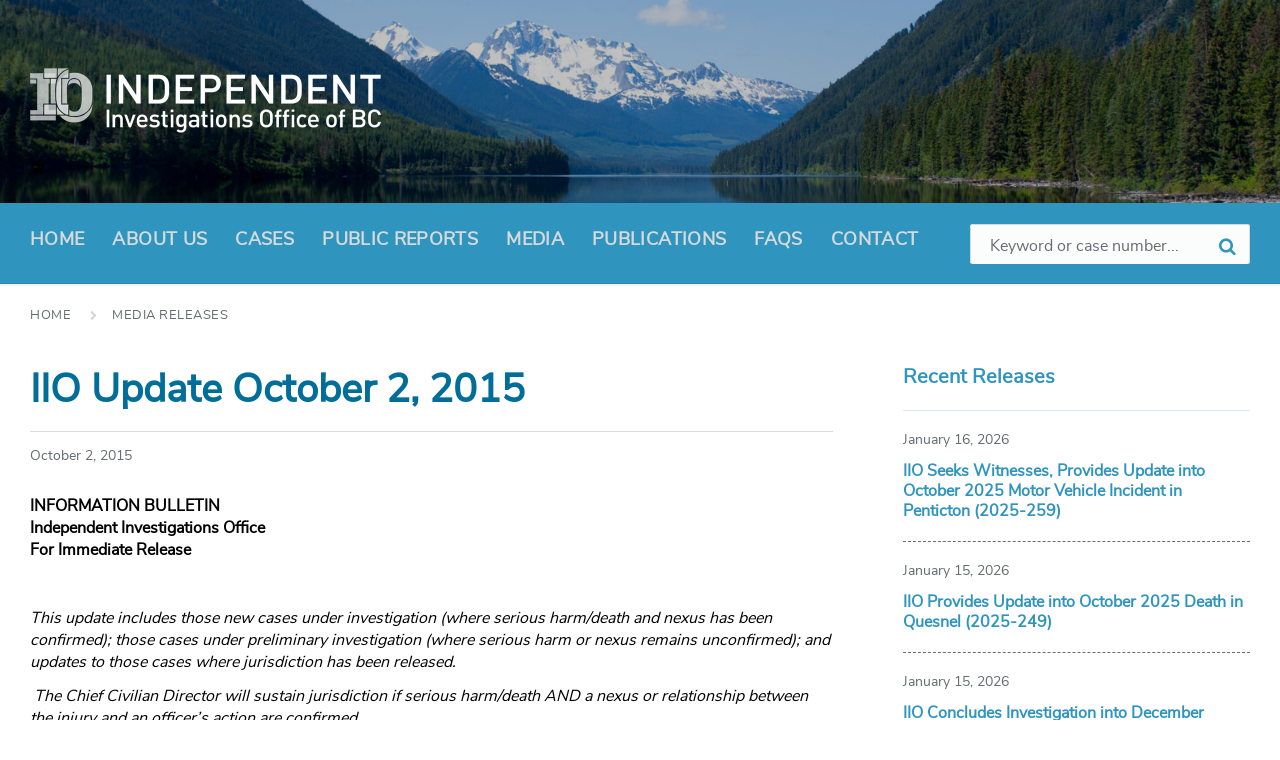

--- FILE ---
content_type: text/html; charset=UTF-8
request_url: https://iiobc.ca/media/iio-update-october-2-2015/
body_size: 13966
content:
<!DOCTYPE html>
<html dir="ltr" lang="en-US" prefix="og: https://ogp.me/ns#">
<head>
    <meta http-equiv="Content-Type" content="text/html; charset=UTF-8">
    <meta name="viewport" content="width=device-width, initial-scale=1.0">
    <link rel="pingback" href="https://iiobc.ca/xmlrpc.php">
    <title>IIO Update October 2, 2015 | Independent Investigations Office of BC, IIO, IIOBC</title>
	<style>img:is([sizes="auto" i], [sizes^="auto," i]) { contain-intrinsic-size: 3000px 1500px }</style>
	
		<!-- All in One SEO 4.8.0 - aioseo.com -->
	<meta name="description" content="This update includes those new cases under investigation (where serious harm/death and nexus has been confirmed); those cases under preliminary investigation (where serious harm or nexus remains unconfirmed); and updates to those cases where jurisdiction has been released." />
	<meta name="robots" content="max-image-preview:large" />
	<meta name="google-site-verification" content="CHCbNFNDmkZOjQhPcsWOGbHkVZMwrjp-G4Iaalqkiis" />
	<link rel="canonical" href="https://iiobc.ca/media/iio-update-october-2-2015/" />
	<meta name="generator" content="All in One SEO (AIOSEO) 4.8.0" />
		<meta property="og:locale" content="en_US" />
		<meta property="og:site_name" content="Independent Investigations Office of BC, IIO, IIOBC | The Independent Investigations Office of BC is a civilian-led investigatory body" />
		<meta property="og:type" content="article" />
		<meta property="og:title" content="IIO Update October 2, 2015 | Independent Investigations Office of BC, IIO, IIOBC" />
		<meta property="og:description" content="This update includes those new cases under investigation (where serious harm/death and nexus has been confirmed); those cases under preliminary investigation (where serious harm or nexus remains unconfirmed); and updates to those cases where jurisdiction has been released." />
		<meta property="og:url" content="https://iiobc.ca/media/iio-update-october-2-2015/" />
		<meta property="og:image" content="https://iiobc.ca/app/uploads/sites/472/2019/03/iio_logo.png" />
		<meta property="og:image:secure_url" content="https://iiobc.ca/app/uploads/sites/472/2019/03/iio_logo.png" />
		<meta property="og:image:width" content="702" />
		<meta property="og:image:height" content="130" />
		<meta property="article:published_time" content="2015-10-02T16:59:09+00:00" />
		<meta property="article:modified_time" content="2019-03-27T23:00:11+00:00" />
		<script type="application/ld+json" class="aioseo-schema">
			{"@context":"https:\/\/schema.org","@graph":[{"@type":"BreadcrumbList","@id":"https:\/\/iiobc.ca\/media\/iio-update-october-2-2015\/#breadcrumblist","itemListElement":[{"@type":"ListItem","@id":"https:\/\/iiobc.ca\/#listItem","position":1,"name":"Home","item":"https:\/\/iiobc.ca\/","nextItem":{"@type":"ListItem","@id":"https:\/\/iiobc.ca\/media\/iio-update-october-2-2015\/#listItem","name":"IIO Update October 2, 2015"}},{"@type":"ListItem","@id":"https:\/\/iiobc.ca\/media\/iio-update-october-2-2015\/#listItem","position":2,"name":"IIO Update October 2, 2015","previousItem":{"@type":"ListItem","@id":"https:\/\/iiobc.ca\/#listItem","name":"Home"}}]},{"@type":"Organization","@id":"https:\/\/iiobc.ca\/#organization","name":"Independent Investigations Office of BC, IIO, IIOBC","description":"The Independent Investigations Office of BC is a civilian-led investigatory body","url":"https:\/\/iiobc.ca\/","logo":{"@type":"ImageObject","url":"https:\/\/iiobc.ca\/app\/uploads\/sites\/472\/2019\/03\/iio_logo.png","@id":"https:\/\/iiobc.ca\/media\/iio-update-october-2-2015\/#organizationLogo","width":702,"height":130},"image":{"@id":"https:\/\/iiobc.ca\/media\/iio-update-october-2-2015\/#organizationLogo"}},{"@type":"WebPage","@id":"https:\/\/iiobc.ca\/media\/iio-update-october-2-2015\/#webpage","url":"https:\/\/iiobc.ca\/media\/iio-update-october-2-2015\/","name":"IIO Update October 2, 2015 | Independent Investigations Office of BC, IIO, IIOBC","description":"This update includes those new cases under investigation (where serious harm\/death and nexus has been confirmed); those cases under preliminary investigation (where serious harm or nexus remains unconfirmed); and updates to those cases where jurisdiction has been released.","inLanguage":"en-US","isPartOf":{"@id":"https:\/\/iiobc.ca\/#website"},"breadcrumb":{"@id":"https:\/\/iiobc.ca\/media\/iio-update-october-2-2015\/#breadcrumblist"},"datePublished":"2015-10-02T09:59:09-07:00","dateModified":"2019-03-27T16:00:11-07:00"},{"@type":"WebSite","@id":"https:\/\/iiobc.ca\/#website","url":"https:\/\/iiobc.ca\/","name":"Independent Investigations Office of BC, IIO, IIOBC","description":"The Independent Investigations Office of BC is a civilian-led investigatory body","inLanguage":"en-US","publisher":{"@id":"https:\/\/iiobc.ca\/#organization"}}]}
		</script>
		<!-- All in One SEO -->

<link rel="alternate" type="application/rss+xml" title="Independent Investigations Office of BC, IIO, IIOBC &raquo; Feed" href="https://iiobc.ca/feed/" />
<link rel="alternate" type="application/rss+xml" title="Independent Investigations Office of BC, IIO, IIOBC &raquo; Comments Feed" href="https://iiobc.ca/comments/feed/" />
<script type="text/javascript">
/* <![CDATA[ */
window._wpemojiSettings = {"baseUrl":"https:\/\/s.w.org\/images\/core\/emoji\/15.0.3\/72x72\/","ext":".png","svgUrl":"https:\/\/s.w.org\/images\/core\/emoji\/15.0.3\/svg\/","svgExt":".svg","source":{"concatemoji":"https:\/\/iiobc.ca\/wp-includes\/js\/wp-emoji-release.min.js?ver=6.7.2"}};
/*! This file is auto-generated */
!function(i,n){var o,s,e;function c(e){try{var t={supportTests:e,timestamp:(new Date).valueOf()};sessionStorage.setItem(o,JSON.stringify(t))}catch(e){}}function p(e,t,n){e.clearRect(0,0,e.canvas.width,e.canvas.height),e.fillText(t,0,0);var t=new Uint32Array(e.getImageData(0,0,e.canvas.width,e.canvas.height).data),r=(e.clearRect(0,0,e.canvas.width,e.canvas.height),e.fillText(n,0,0),new Uint32Array(e.getImageData(0,0,e.canvas.width,e.canvas.height).data));return t.every(function(e,t){return e===r[t]})}function u(e,t,n){switch(t){case"flag":return n(e,"\ud83c\udff3\ufe0f\u200d\u26a7\ufe0f","\ud83c\udff3\ufe0f\u200b\u26a7\ufe0f")?!1:!n(e,"\ud83c\uddfa\ud83c\uddf3","\ud83c\uddfa\u200b\ud83c\uddf3")&&!n(e,"\ud83c\udff4\udb40\udc67\udb40\udc62\udb40\udc65\udb40\udc6e\udb40\udc67\udb40\udc7f","\ud83c\udff4\u200b\udb40\udc67\u200b\udb40\udc62\u200b\udb40\udc65\u200b\udb40\udc6e\u200b\udb40\udc67\u200b\udb40\udc7f");case"emoji":return!n(e,"\ud83d\udc26\u200d\u2b1b","\ud83d\udc26\u200b\u2b1b")}return!1}function f(e,t,n){var r="undefined"!=typeof WorkerGlobalScope&&self instanceof WorkerGlobalScope?new OffscreenCanvas(300,150):i.createElement("canvas"),a=r.getContext("2d",{willReadFrequently:!0}),o=(a.textBaseline="top",a.font="600 32px Arial",{});return e.forEach(function(e){o[e]=t(a,e,n)}),o}function t(e){var t=i.createElement("script");t.src=e,t.defer=!0,i.head.appendChild(t)}"undefined"!=typeof Promise&&(o="wpEmojiSettingsSupports",s=["flag","emoji"],n.supports={everything:!0,everythingExceptFlag:!0},e=new Promise(function(e){i.addEventListener("DOMContentLoaded",e,{once:!0})}),new Promise(function(t){var n=function(){try{var e=JSON.parse(sessionStorage.getItem(o));if("object"==typeof e&&"number"==typeof e.timestamp&&(new Date).valueOf()<e.timestamp+604800&&"object"==typeof e.supportTests)return e.supportTests}catch(e){}return null}();if(!n){if("undefined"!=typeof Worker&&"undefined"!=typeof OffscreenCanvas&&"undefined"!=typeof URL&&URL.createObjectURL&&"undefined"!=typeof Blob)try{var e="postMessage("+f.toString()+"("+[JSON.stringify(s),u.toString(),p.toString()].join(",")+"));",r=new Blob([e],{type:"text/javascript"}),a=new Worker(URL.createObjectURL(r),{name:"wpTestEmojiSupports"});return void(a.onmessage=function(e){c(n=e.data),a.terminate(),t(n)})}catch(e){}c(n=f(s,u,p))}t(n)}).then(function(e){for(var t in e)n.supports[t]=e[t],n.supports.everything=n.supports.everything&&n.supports[t],"flag"!==t&&(n.supports.everythingExceptFlag=n.supports.everythingExceptFlag&&n.supports[t]);n.supports.everythingExceptFlag=n.supports.everythingExceptFlag&&!n.supports.flag,n.DOMReady=!1,n.readyCallback=function(){n.DOMReady=!0}}).then(function(){return e}).then(function(){var e;n.supports.everything||(n.readyCallback(),(e=n.source||{}).concatemoji?t(e.concatemoji):e.wpemoji&&e.twemoji&&(t(e.twemoji),t(e.wpemoji)))}))}((window,document),window._wpemojiSettings);
/* ]]> */
</script>
		<style type="text/css">
			#wpadminbar #wp-admin-bar-my-networks > .ab-item:first-child:before {
				content: "\f325";
				top: 3px;
			}
		</style>
		<style id='wp-emoji-styles-inline-css' type='text/css'>

	img.wp-smiley, img.emoji {
		display: inline !important;
		border: none !important;
		box-shadow: none !important;
		height: 1em !important;
		width: 1em !important;
		margin: 0 0.07em !important;
		vertical-align: -0.1em !important;
		background: none !important;
		padding: 0 !important;
	}
</style>
<link rel='stylesheet' id='wp-block-library-css' href='https://iiobc.ca/wp-includes/css/dist/block-library/style.min.css?ver=6.7.2' type='text/css' media='all' />
<style id='classic-theme-styles-inline-css' type='text/css'>
/*! This file is auto-generated */
.wp-block-button__link{color:#fff;background-color:#32373c;border-radius:9999px;box-shadow:none;text-decoration:none;padding:calc(.667em + 2px) calc(1.333em + 2px);font-size:1.125em}.wp-block-file__button{background:#32373c;color:#fff;text-decoration:none}
</style>
<style id='global-styles-inline-css' type='text/css'>
:root{--wp--preset--aspect-ratio--square: 1;--wp--preset--aspect-ratio--4-3: 4/3;--wp--preset--aspect-ratio--3-4: 3/4;--wp--preset--aspect-ratio--3-2: 3/2;--wp--preset--aspect-ratio--2-3: 2/3;--wp--preset--aspect-ratio--16-9: 16/9;--wp--preset--aspect-ratio--9-16: 9/16;--wp--preset--color--black: #000000;--wp--preset--color--cyan-bluish-gray: #abb8c3;--wp--preset--color--white: #ffffff;--wp--preset--color--pale-pink: #f78da7;--wp--preset--color--vivid-red: #cf2e2e;--wp--preset--color--luminous-vivid-orange: #ff6900;--wp--preset--color--luminous-vivid-amber: #fcb900;--wp--preset--color--light-green-cyan: #7bdcb5;--wp--preset--color--vivid-green-cyan: #00d084;--wp--preset--color--pale-cyan-blue: #8ed1fc;--wp--preset--color--vivid-cyan-blue: #0693e3;--wp--preset--color--vivid-purple: #9b51e0;--wp--preset--gradient--vivid-cyan-blue-to-vivid-purple: linear-gradient(135deg,rgba(6,147,227,1) 0%,rgb(155,81,224) 100%);--wp--preset--gradient--light-green-cyan-to-vivid-green-cyan: linear-gradient(135deg,rgb(122,220,180) 0%,rgb(0,208,130) 100%);--wp--preset--gradient--luminous-vivid-amber-to-luminous-vivid-orange: linear-gradient(135deg,rgba(252,185,0,1) 0%,rgba(255,105,0,1) 100%);--wp--preset--gradient--luminous-vivid-orange-to-vivid-red: linear-gradient(135deg,rgba(255,105,0,1) 0%,rgb(207,46,46) 100%);--wp--preset--gradient--very-light-gray-to-cyan-bluish-gray: linear-gradient(135deg,rgb(238,238,238) 0%,rgb(169,184,195) 100%);--wp--preset--gradient--cool-to-warm-spectrum: linear-gradient(135deg,rgb(74,234,220) 0%,rgb(151,120,209) 20%,rgb(207,42,186) 40%,rgb(238,44,130) 60%,rgb(251,105,98) 80%,rgb(254,248,76) 100%);--wp--preset--gradient--blush-light-purple: linear-gradient(135deg,rgb(255,206,236) 0%,rgb(152,150,240) 100%);--wp--preset--gradient--blush-bordeaux: linear-gradient(135deg,rgb(254,205,165) 0%,rgb(254,45,45) 50%,rgb(107,0,62) 100%);--wp--preset--gradient--luminous-dusk: linear-gradient(135deg,rgb(255,203,112) 0%,rgb(199,81,192) 50%,rgb(65,88,208) 100%);--wp--preset--gradient--pale-ocean: linear-gradient(135deg,rgb(255,245,203) 0%,rgb(182,227,212) 50%,rgb(51,167,181) 100%);--wp--preset--gradient--electric-grass: linear-gradient(135deg,rgb(202,248,128) 0%,rgb(113,206,126) 100%);--wp--preset--gradient--midnight: linear-gradient(135deg,rgb(2,3,129) 0%,rgb(40,116,252) 100%);--wp--preset--font-size--small: 13px;--wp--preset--font-size--medium: 20px;--wp--preset--font-size--large: 36px;--wp--preset--font-size--x-large: 42px;--wp--preset--spacing--20: 0.44rem;--wp--preset--spacing--30: 0.67rem;--wp--preset--spacing--40: 1rem;--wp--preset--spacing--50: 1.5rem;--wp--preset--spacing--60: 2.25rem;--wp--preset--spacing--70: 3.38rem;--wp--preset--spacing--80: 5.06rem;--wp--preset--shadow--natural: 6px 6px 9px rgba(0, 0, 0, 0.2);--wp--preset--shadow--deep: 12px 12px 50px rgba(0, 0, 0, 0.4);--wp--preset--shadow--sharp: 6px 6px 0px rgba(0, 0, 0, 0.2);--wp--preset--shadow--outlined: 6px 6px 0px -3px rgba(255, 255, 255, 1), 6px 6px rgba(0, 0, 0, 1);--wp--preset--shadow--crisp: 6px 6px 0px rgba(0, 0, 0, 1);}:where(.is-layout-flex){gap: 0.5em;}:where(.is-layout-grid){gap: 0.5em;}body .is-layout-flex{display: flex;}.is-layout-flex{flex-wrap: wrap;align-items: center;}.is-layout-flex > :is(*, div){margin: 0;}body .is-layout-grid{display: grid;}.is-layout-grid > :is(*, div){margin: 0;}:where(.wp-block-columns.is-layout-flex){gap: 2em;}:where(.wp-block-columns.is-layout-grid){gap: 2em;}:where(.wp-block-post-template.is-layout-flex){gap: 1.25em;}:where(.wp-block-post-template.is-layout-grid){gap: 1.25em;}.has-black-color{color: var(--wp--preset--color--black) !important;}.has-cyan-bluish-gray-color{color: var(--wp--preset--color--cyan-bluish-gray) !important;}.has-white-color{color: var(--wp--preset--color--white) !important;}.has-pale-pink-color{color: var(--wp--preset--color--pale-pink) !important;}.has-vivid-red-color{color: var(--wp--preset--color--vivid-red) !important;}.has-luminous-vivid-orange-color{color: var(--wp--preset--color--luminous-vivid-orange) !important;}.has-luminous-vivid-amber-color{color: var(--wp--preset--color--luminous-vivid-amber) !important;}.has-light-green-cyan-color{color: var(--wp--preset--color--light-green-cyan) !important;}.has-vivid-green-cyan-color{color: var(--wp--preset--color--vivid-green-cyan) !important;}.has-pale-cyan-blue-color{color: var(--wp--preset--color--pale-cyan-blue) !important;}.has-vivid-cyan-blue-color{color: var(--wp--preset--color--vivid-cyan-blue) !important;}.has-vivid-purple-color{color: var(--wp--preset--color--vivid-purple) !important;}.has-black-background-color{background-color: var(--wp--preset--color--black) !important;}.has-cyan-bluish-gray-background-color{background-color: var(--wp--preset--color--cyan-bluish-gray) !important;}.has-white-background-color{background-color: var(--wp--preset--color--white) !important;}.has-pale-pink-background-color{background-color: var(--wp--preset--color--pale-pink) !important;}.has-vivid-red-background-color{background-color: var(--wp--preset--color--vivid-red) !important;}.has-luminous-vivid-orange-background-color{background-color: var(--wp--preset--color--luminous-vivid-orange) !important;}.has-luminous-vivid-amber-background-color{background-color: var(--wp--preset--color--luminous-vivid-amber) !important;}.has-light-green-cyan-background-color{background-color: var(--wp--preset--color--light-green-cyan) !important;}.has-vivid-green-cyan-background-color{background-color: var(--wp--preset--color--vivid-green-cyan) !important;}.has-pale-cyan-blue-background-color{background-color: var(--wp--preset--color--pale-cyan-blue) !important;}.has-vivid-cyan-blue-background-color{background-color: var(--wp--preset--color--vivid-cyan-blue) !important;}.has-vivid-purple-background-color{background-color: var(--wp--preset--color--vivid-purple) !important;}.has-black-border-color{border-color: var(--wp--preset--color--black) !important;}.has-cyan-bluish-gray-border-color{border-color: var(--wp--preset--color--cyan-bluish-gray) !important;}.has-white-border-color{border-color: var(--wp--preset--color--white) !important;}.has-pale-pink-border-color{border-color: var(--wp--preset--color--pale-pink) !important;}.has-vivid-red-border-color{border-color: var(--wp--preset--color--vivid-red) !important;}.has-luminous-vivid-orange-border-color{border-color: var(--wp--preset--color--luminous-vivid-orange) !important;}.has-luminous-vivid-amber-border-color{border-color: var(--wp--preset--color--luminous-vivid-amber) !important;}.has-light-green-cyan-border-color{border-color: var(--wp--preset--color--light-green-cyan) !important;}.has-vivid-green-cyan-border-color{border-color: var(--wp--preset--color--vivid-green-cyan) !important;}.has-pale-cyan-blue-border-color{border-color: var(--wp--preset--color--pale-cyan-blue) !important;}.has-vivid-cyan-blue-border-color{border-color: var(--wp--preset--color--vivid-cyan-blue) !important;}.has-vivid-purple-border-color{border-color: var(--wp--preset--color--vivid-purple) !important;}.has-vivid-cyan-blue-to-vivid-purple-gradient-background{background: var(--wp--preset--gradient--vivid-cyan-blue-to-vivid-purple) !important;}.has-light-green-cyan-to-vivid-green-cyan-gradient-background{background: var(--wp--preset--gradient--light-green-cyan-to-vivid-green-cyan) !important;}.has-luminous-vivid-amber-to-luminous-vivid-orange-gradient-background{background: var(--wp--preset--gradient--luminous-vivid-amber-to-luminous-vivid-orange) !important;}.has-luminous-vivid-orange-to-vivid-red-gradient-background{background: var(--wp--preset--gradient--luminous-vivid-orange-to-vivid-red) !important;}.has-very-light-gray-to-cyan-bluish-gray-gradient-background{background: var(--wp--preset--gradient--very-light-gray-to-cyan-bluish-gray) !important;}.has-cool-to-warm-spectrum-gradient-background{background: var(--wp--preset--gradient--cool-to-warm-spectrum) !important;}.has-blush-light-purple-gradient-background{background: var(--wp--preset--gradient--blush-light-purple) !important;}.has-blush-bordeaux-gradient-background{background: var(--wp--preset--gradient--blush-bordeaux) !important;}.has-luminous-dusk-gradient-background{background: var(--wp--preset--gradient--luminous-dusk) !important;}.has-pale-ocean-gradient-background{background: var(--wp--preset--gradient--pale-ocean) !important;}.has-electric-grass-gradient-background{background: var(--wp--preset--gradient--electric-grass) !important;}.has-midnight-gradient-background{background: var(--wp--preset--gradient--midnight) !important;}.has-small-font-size{font-size: var(--wp--preset--font-size--small) !important;}.has-medium-font-size{font-size: var(--wp--preset--font-size--medium) !important;}.has-large-font-size{font-size: var(--wp--preset--font-size--large) !important;}.has-x-large-font-size{font-size: var(--wp--preset--font-size--x-large) !important;}
:where(.wp-block-post-template.is-layout-flex){gap: 1.25em;}:where(.wp-block-post-template.is-layout-grid){gap: 1.25em;}
:where(.wp-block-columns.is-layout-flex){gap: 2em;}:where(.wp-block-columns.is-layout-grid){gap: 2em;}
:root :where(.wp-block-pullquote){font-size: 1.5em;line-height: 1.6;}
</style>
<link rel='stylesheet' id='lsvr-pressville-main-style-css' href='https://iiobc.ca/app/themes/bcgov-iio-theme/style.css?ver=6.7.2' type='text/css' media='all' />
<style id='lsvr-pressville-main-style-inline-css' type='text/css'>
@media ( min-width: 1200px ) { .header-titlebar__logo { width: 120px; } } .header-titlebar__logo { max-width: 120px; }
</style>
<link rel='stylesheet' id='lsvr-pressville-child-style-css' href='https://iiobc.ca/app/themes/child-bcgov-iio-theme/style.css?ver=1.4.1' type='text/css' media='all' />
<link rel='stylesheet' id='font-awesome-css' href='https://iiobc.ca/app/themes/child-bcgov-iio-theme/assets/fonts/font-awesome.min.css?ver=6.7.2' type='text/css' media='all' />
<link rel='stylesheet' id='select2-css' href='https://iiobc.ca/app/themes/child-bcgov-iio-theme/assets/css/select2.min.css?ver=6.7.2' type='text/css' media='all' />
<link rel='stylesheet' id='lsvr-pressville-color-scheme-css' href='https://iiobc.ca/app/themes/bcgov-iio-theme/assets/css/skins/default.css?ver=6.7.2' type='text/css' media='all' />
<style id='lsvr-pressville-color-scheme-inline-css' type='text/css'>
body { color: #000000; }a { color: #2f95be; }abbr { border-color: #000000; }input, select, textarea { color: #000000; }.c-alert-message { background-color: rgba( 47, 149, 190, 0.25 ); }.c-alert-message:before { color: #2f95be; }.c-arrow-button__icon { color: #2f95be; }.c-button { color: #2f95be; border-color: rgba( 47, 149, 190, 0.6 ); }.c-button:hover { border-color: #2f95be; }.c-button:active { border-color: rgba( 47, 149, 190, 0.5 ); }.c-search-form__button { color: #2f95be; }.header-topbar { background-color: #2f95be; }@media ( min-width: 992px ) {.header-menu-primary__item-link--level-0 { color: #000000; }.current-menu-ancestor .header-menu-primary__item-link--level-0,.current-menu-item .header-menu-primary__item-link--level-0 { color: #2f95be; }.current-menu-ancestor .header-menu-primary__item-link--level-0:before,.current-menu-item .header-menu-primary__item-link--level-0:before { background-color: #2f95be; }.header-menu-primary__dropdown .header-menu-primary__item-link { color: #000000; }.header-menu-primary__dropdown .header-menu-primary__item-link:hover { color: #2f95be; }.header-menu-primary__dropdown .header-menu-primary__item--level-1.current-menu-ancestor > .header-menu-primary__item-link,.header-menu-primary__dropdown .current-menu-item > .header-menu-primary__item-link { background-color: rgba( 47, 149, 190, 0.2 ); }.header-menu-primary__megamenu .header-menu-primary__item-link { color: #000000; }.header-menu-primary__megamenu .header-menu-primary__item-link:hover { color: #2f95be; }.header-menu-primary__megamenu .header-menu-primary__item-link--level-1 { color: #2f95be; }.header-menu-primary__megamenu .header-menu-primary__submenu--level-1 .current-menu-item > .header-menu-primary__item-link { background-color: rgba( 47, 149, 190, 0.2 ); }}.header-search__toggle { background-color: #2f95be; }.header-search__submit { color: #2f95be; }.header-search__filter-label--active { background-color: #2f95be; }.header-languages-mobile__item-link--active { color: #2f95be; }.header-languages-mobile__toggle { background-color: #2f95be; }.header-languages-mobile__toggle:before { border-bottom-color: #2f95be; }.header-mobile-toggle { background-color: #2f95be; }.post-archive-categories__list:before { color: #2f95be; }.post-archive-categories__item:before { background-color: #000000; }.post-archive-categories__item-link { color: #2f95be; }.post-archive-filter__option--datepicker:after { color: #2f95be; }.post-archive-filter__submit-button { background-color: #2f95be; }.post-archive-filter__reset-button { color: #2f95be; }.post__category-link,.post__meta-author-link,.post__meta-location .post__location-link { color: #2f95be; }.post-password-form input[type="submit"] { background-color: #2f95be; }.post__tag-item-link { color: #2f95be; border-color: rgba( 47, 149, 190, 0.4 ); }.post__tag-item-link:hover { background-color: #2f95be; }.post-comments__list .comment-reply-link { color: #2f95be; border-color: rgba( 47, 149, 190, 0.6 ); }.post-comments__list .comment-reply-link:hover { border-color: #2f95be; }.post-comments__list .comment-reply-link:active { border-color: rgba( 47, 149, 190, 0.5 ); }.comment-form .submit { background-color: #2f95be; }.post-pagination__item-link,.post-pagination__number-link { color: #2f95be; }.post-pagination__number-link:hover { background-color: #2f95be;  }.navigation.pagination a { color: #2f95be; }.navigation.pagination .page-numbers.current,.navigation.pagination .page-numbers:not( .next ):not( .prev ):not( .dots ):hover { background-color: #2f95be; }.blog-post-archive .post__title-link { color: #2f95be; }.blog-post-archive--grid .post__categories-link { color: rgba( 47, 149, 190, 0.8 ); }.blog-post-archive--grid .has-post-thumbnail:hover .post__bg { background-color: rgba( 47, 149, 190, 0.65 ); }.lsvr_listing-map__infobox-title-link { color: #2f95be; }.lsvr_listing-map__marker-inner { background-color: #2f95be; border-color: #2f95be; }.lsvr_listing-map__marker-inner:before { border-top-color: #2f95be; }.lsvr_listing-post-archive--default .post__title-link { color: #2f95be; }.lsvr_listing-post-archive--grid  .post__meta { background-color: rgba( 47, 149, 190, 0.9 ); }.lsvr_listing-post-single .post__social-links-link:hover { background-color: #2f95be; }.lsvr_listing-post-single .post__contact-item:before { color: #2f95be; }.lsvr_listing-post-single .post__contact-item-link { color: #2f95be; }.lsvr_listing-post-single .post__addressmap { background-color: #2f95be; }.lsvr_listing-post-single .post__address:before { color: #2f95be; }.lsvr_event-post-archive--default .post__title-link { color: #2f95be; }.lsvr_event-post-archive--grid .post__date { background-color: rgba( 47, 149, 190, 0.9 ); }.lsvr_event-post-archive--grid .post.has-post-thumbnail:hover .post__bg { background-color: rgba( 47, 149, 190, 0.4 ); }.lsvr_event-post-archive--timeline .post__inner:before { background-color: #2f95be; }.lsvr_event-post-archive--timeline .post__title-link { color: #2f95be; }.lsvr_event-post-single .post__status { background-color: rgba( 47, 149, 190, 0.2 ); }.lsvr_event-post-single .post__status:before { color: rgba( 47, 149, 190, 0.4 ); }.lsvr_event-post-single .post__info-item:before { color: #2f95be; }.lsvr_event-post-single .post__addressmap { background-color: #2f95be; }.lsvr_event-post-single .post__address:before { color: #2f95be; }.lsvr_gallery-post-archive--default .post__title-link { color: #2f95be; }.lsvr_gallery-post-archive--grid .post:hover .post__bg { background-color: rgba( 47, 149, 190, 0.4 ); }.lsvr_document-post-archive--default .post__title-link { color: #2f95be; }.lsvr_document-post-archive--categorized-attachments .post-tree__folder-link-holder:before { color: #2f95be; }.lsvr_document-post-archive--categorized-attachments .post-tree__folder-toggle:before { color: #2f95be; }.lsvr_document-post-single .post__meta-item:before { color: #2f95be; }.lsvr_person-post-page .post__social-link:hover { background-color: #2f95be; }.lsvr_person-post-archive .post__title-link { color: #2f95be; }.lsvr_person-post-archive .post__subtitle { color: #2f95be; }.lsvr_person-post-single .post__subtitle { color: #2f95be; }.lsvr_person-post-single .post__contact-item:before { color: #2f95be; }.lsvr_person-post-single .post__contact-item-link { color: #2f95be; }.search-results-page__item-title-link { color: #2f95be; }.back-to-top__link { background-color: #2f95be; }.widget__title { color: #000000; }.widget__more-link { color: #2f95be; border-color: rgba( 47, 149, 190, 0.6 ); }.widget__more-link:hover { border-color: rgba( 47, 149, 190, 1 ); }.widget__more-link:active { border-color: rgba( 47, 149, 190, 0.5 ); }.lsvr-pressville-weather-widget__time-title,.lsvr-pressville-weather-widget__weather-item-title { color: #2f95be; }.lsvr-pressville-weather-widget__weather-item-icon { color: #2f95be; }.lsvr-post-featured-widget__title-link { color: #2f95be; }.lsvr-post-featured-widget__category-link { color: #2f95be; }.lsvr_notice-list-widget__item-title-link { color: #2f95be; }.lsvr_notice-list-widget__item-category-link { color: #2f95be; }.lsvr_listing-list-widget__item-title-link { color: #2f95be; }.lsvr_listing-featured-widget__title-link { color: #2f95be; }.lsvr_event-list-widget__item-title-link { color: #2f95be; }.lsvr_event-list-widget__item-date-month { background-color: #2f95be; }.lsvr_event-featured-widget__title-link { color: #2f95be; }.lsvr_event-filter-widget__option--datepicker:after { color: #2f95be; }.lsvr_event-filter-widget__submit-button { background-color: #2f95be; }.lsvr_gallery-list-widget__item-title-link { color: #2f95be; }.lsvr_gallery-featured-widget__title-link { color: #2f95be; }.lsvr_document-list-widget__item-title-link { color: #2f95be; }.lsvr_document-featured-widget__title-link { color: #2f95be; }.lsvr_person-list-widget__item-title-link { color: #2f95be; }.lsvr_person-list-widget__item-subtitle { color: #2f95be; }.lsvr_person-list-widget__item-social-link:hover { background-color: #2f95be; }.lsvr_person-featured-widget__title-link { color: #2f95be; }.lsvr_person-featured-widget__subtitle { color: #2f95be; }.lsvr_person-featured-widget__social-link:hover { background-color: #2f95be; }.widget_display_search .button { color: #2f95be; border-color: rgba( 47, 149, 190, 0.6 ); }.widget_display_search .button:hover { border-color: #2f95be; }.widget_display_search .button:active { border-color: rgba( 47, 149, 190, 0.5 ); }.bbp_widget_login .bbp-submit-wrapper .button { color: #2f95be; border-color: rgba( 47, 149, 190, 0.6 ); }.bbp_widget_login .bbp-submit-wrapper .button:hover { border-color: #2f95be; }.bbp_widget_login .bbp-submit-wrapper .button:active { border-color: rgba( 47, 149, 190, 0.5 ); }.lsvr-pressville-post-grid__post-event-date { background-color: rgba( 47, 149, 190, 0.9 ); }.lsvr-pressville-post-grid__post-badge { background-color: rgba( 47, 149, 190, 0.9 ); }.has-post-thumbnail:hover .lsvr-pressville-post-grid__post-bg { background-color: rgba( 47, 149, 190, 0.5 ); }.lsvr-pressville-sitemap__item-link--level-0 { color: #2f95be; }.lsvr-pressville-sitemap__toggle { color: #2f95be; }.lsvr-button { color: #2f95be; border-color: rgba( 47, 149, 190, 0.6 ); }.lsvr-button:hover { border-color: #2f95be; }.lsvr-button:active { border-color: rgba( 47, 149, 190, 0.5 ); }.lsvr-cta__button-link { color: #2f95be; border-color: rgba( 47, 149, 190, 0.6 ); }.lsvr-cta__button-link:hover { border-color: #2f95be; }.lsvr-cta__button-link:active { border-color: rgba( 47, 149, 190, 0.5 ); }.lsvr-pricing-table__title { background-color: #2f95be; }.lsvr-pricing-table__price-value { color: #2f95be; }.lsvr-pricing-table__button-link { color: #2f95be; border-color: rgba( 47, 149, 190, 0.6 ); }.lsvr-pricing-table__button-link:hover { border-color: #2f95be; }.lsvr-pricing-table__button-link:active { border-color: rgba( 47, 149, 190, 0.5 ); }.lsvr-counter__number { color: #2f95be; }.lsvr-feature__icon { color: #2f95be; }.lsvr-progress-bar__bar-inner { background-color: #2f95be; }.bbp-submit-wrapper button { border-color: #2f95be; background-color: #2f95be; }div.bbp-template-notice,div.bbp-template-notice.info { background-color: rgba( 47, 149, 190, 0.25 ); }div.bbp-template-notice:before,div.bbp-template-notice.info:before { color: #2f95be; }div.bbp-template-notice p { color: #000000; }div.bbp-template-notice a { color: #2f95be; }div.bbp-template-notice a:hover { color: #2f95be; }#bbpress-forums .bbp-reply-content #subscription-toggle a { color: #2f95be; }#bbpress-forums .bbp-pagination-links .page-numbers.current { background-color: #2f95be; }#bbpress-forums #bbp-your-profile fieldset input,#bbpress-forums #bbp-your-profile fieldset textarea { color: #000000; }#bbpress-forums #bbp-your-profile #bbp_user_edit_submit { border-color: #2f95be; background-color: #2f95be; }.lsvr-datepicker .ui-datepicker-prev,.lsvr-datepicker .ui-datepicker-next { color: #2f95be; }.lsvr-datepicker th { color: #2f95be; }.lsvr-datepicker td a { color: #000000; }.lsvr-datepicker .ui-state-active { color: #2f95be; }@media ( max-width: 991px ) {.header-topbar { background-color: #f6f5f5; }.header-menu-secondary__list a { color: #2f95be; }.header-menu-primary__item-link { color: #000000; }.header-menu-primary__item-link--level-0 { color: #000000; }.header-menu-primary__submenu-toggle-icon--active { color: #2f95be; }}
</style>
<link rel='stylesheet' id='tablepress-default-css' href='https://iiobc.ca/app/plugins/tablepress/css/build/default.css?ver=3.0.4' type='text/css' media='all' />
<script type="text/javascript" src="https://iiobc.ca/wp-includes/js/jquery/jquery.min.js?ver=3.7.1" id="jquery-core-js"></script>
<script type="text/javascript" src="https://iiobc.ca/wp-includes/js/jquery/jquery-migrate.min.js?ver=3.4.1" id="jquery-migrate-js"></script>
<script type="text/javascript" id="bcgov-looker-snowplow-js-extra">
/* <![CDATA[ */
var bcgov_snowplow_vars = {"appId":"Snowplow_standalone","collector_url":"spt.apps.gov.bc.ca","is_search":""};
/* ]]> */
</script>
<script type="text/javascript" src="https://iiobc.ca/app/plugins/bcgov-looker-snowplow/public/js/bcgov-looker-snowplow-public.js?ver=1.2.4" id="bcgov-looker-snowplow-js"></script>
<script type="text/javascript" id="lsvr-pressville-toolkit-weather-widget-js-extra">
/* <![CDATA[ */
var lsvr_pressville_toolkit_ajax_weather_widget_var = {"url":"https:\/\/iiobc.ca\/wp-admin\/admin-ajax.php","nonce":"2b16d1bcf5"};
/* ]]> */
</script>
<script type="text/javascript" src="https://iiobc.ca/app/plugins/lsvr-pressville-toolkit/assets/js/lsvr-pressville-toolkit-weather-widget.min.js?ver=1.5.1" id="lsvr-pressville-toolkit-weather-widget-js"></script>
<script type="text/javascript" src="https://iiobc.ca/app/themes/child-bcgov-iio-theme/assets/js/select2.min.js?ver=6.7.2" id="select2-js"></script>
<script type="text/javascript" src="https://iiobc.ca/app/themes/child-bcgov-iio-theme/assets/js/iio_scripts.js?ver=1.0.0" id="iio-scripts-js"></script>
<link rel="https://api.w.org/" href="https://iiobc.ca/wp-json/" /><link rel="EditURI" type="application/rsd+xml" title="RSD" href="https://iiobc.ca/xmlrpc.php?rsd" />
<meta name="generator" content="WordPress 6.7.2" />
<link rel='shortlink' href='https://iiobc.ca/?p=3439' />
<link rel="alternate" title="oEmbed (JSON)" type="application/json+oembed" href="https://iiobc.ca/wp-json/oembed/1.0/embed?url=https%3A%2F%2Fiiobc.ca%2Fmedia%2Fiio-update-october-2-2015%2F" />
<link rel="alternate" title="oEmbed (XML)" type="text/xml+oembed" href="https://iiobc.ca/wp-json/oembed/1.0/embed?url=https%3A%2F%2Fiiobc.ca%2Fmedia%2Fiio-update-october-2-2015%2F&#038;format=xml" />
<link rel="icon" href="https://iiobc.ca/app/uploads/sites/472/2019/03/iio_icon-150x150.png" sizes="32x32" />
<link rel="icon" href="https://iiobc.ca/app/uploads/sites/472/2019/03/iio_icon.png" sizes="192x192" />
<link rel="apple-touch-icon" href="https://iiobc.ca/app/uploads/sites/472/2019/03/iio_icon.png" />
<meta name="msapplication-TileImage" content="https://iiobc.ca/app/uploads/sites/472/2019/03/iio_icon.png" />
		<style type="text/css" id="wp-custom-css">
			body .gform_wrapper h3.gform_title {
    display: none !important;
}
.slick-slide {
	height:auto;
}		</style>
		</head>

<body class="iio-media-template-default single single-iio-media postid-3439 wp-custom-logo">
	<div id="iio_site_url" style="display:none;">https://iiobc.ca</div>

	<!-- WRAPPER : begin -->
	<div id="wrapper">

		
		<!-- HEADER : begin -->
		<header id="header">
			<div class="header__inner">

				
				
<!-- HEADER TITLEBAR : begin -->
<div  class="header-titlebar header-titlebar--has-logo">

	<div class="header-titlebar__inner">
		<div class="lsvr-container">

			
			
				<div class="header-titlebar__logo">
					<a href="https://iiobc.ca/" class="header-titlebar__logo-link">
						<img src="https://iiobc.ca/app/uploads/sites/472/2019/03/iio_logo.png"
							class="header-titlebar__logo-image"
							alt="Independent Investigations Office of BC, IIO, IIOBC">
					</a>
				</div>

			
			
			
		</div>
	</div>

	
			<div class="header-titlebar__background header-titlebar__background--align-top header-titlebar__background--single"
				data-slideshow-speed="10">

				
					
						<div class="header-titlebar__background-image header-titlebar__background-image--default"
							style="background-image: url('https://iiobc.ca/app/uploads/sites/472/2019/03/iio_header_background.jpg'); "></div>

					
				
			</div>

		
	<span class="header-titlebar__overlay" style="opacity: 0.25;filter: alpha(opacity=0.25);"></span>
</div>
<!-- HEADER TITLEBAR : end -->


				
			<button type="button" class="header-mobile-toggle">
				Menu				<i class="header-mobile-toggle__icon"></i>
			</button>

			
				<!-- HEADER NAV GROUP : begin -->
				<div class="header__navgroup">

					
					
	
	<!-- HEADER NAVBAR : begin -->
	<div  class="header-navbar header-navbar--is-sticky">
		<div class="header-navbar__inner">
			<div class="lsvr-container">
				<div class="header-navbar__content">

					
					
	<!-- HEADER MENU : begin -->
	<nav class="header-menu-primary">

	    <ul id="menu-main" class="header-menu-primary__list">
            
        	<li class="header-menu-primary__item header-menu-primary__item--level-0 menu-item menu-item-type-post_type menu-item-object-page menu-item-home header-menu-primary__item--dropdown">

                <a href="https://iiobc.ca/"
                	class="header-menu-primary__item-link header-menu-primary__item-link--level-0"
                	>Home</a>

                            <div class="header-menu-primary__dropdown">
    		
            
                            </div>
    		
            </li>

            
            
        	<li class="header-menu-primary__item header-menu-primary__item--level-0 menu-item menu-item-type-custom menu-item-object-custom menu-item-has-children header-menu-primary__item--dropdown">

                <a href="#"
                	class="header-menu-primary__item-link header-menu-primary__item-link--level-0"
                	>About Us</a>

                            <div class="header-menu-primary__dropdown">
    		
            
        	<ul class="header-menu-primary__submenu sub-menu header-menu-primary__submenu--level-0">

            
            
        	<li class="header-menu-primary__item header-menu-primary__item--level-1 menu-item menu-item-type-post_type menu-item-object-page">

                <a href="https://iiobc.ca/about-us/who-we-are/"
                	class="header-menu-primary__item-link header-menu-primary__item-link--level-1"
                	>Who We Are</a>

            
            
            
            </li>

            
            
        	<li class="header-menu-primary__item header-menu-primary__item--level-1 menu-item menu-item-type-post_type menu-item-object-page">

                <a href="https://iiobc.ca/about-us/what-we-do/"
                	class="header-menu-primary__item-link header-menu-primary__item-link--level-1"
                	>What We Do</a>

            
            
            
            </li>

            
            
        	<li class="header-menu-primary__item header-menu-primary__item--level-1 menu-item menu-item-type-post_type menu-item-object-page">

                <a href="https://iiobc.ca/about-us/chief-civilian-director/"
                	class="header-menu-primary__item-link header-menu-primary__item-link--level-1"
                	>Chief Civilian Director</a>

            
            
            
            </li>

            
            
        	<li class="header-menu-primary__item header-menu-primary__item--level-1 menu-item menu-item-type-post_type menu-item-object-page">

                <a href="https://iiobc.ca/about-us/staff/"
                	class="header-menu-primary__item-link header-menu-primary__item-link--level-1"
                	>Staff</a>

            
            
            
            </li>

            
            
        	<li class="header-menu-primary__item header-menu-primary__item--level-1 menu-item menu-item-type-post_type menu-item-object-page">

                <a href="https://iiobc.ca/about-us/outreach/"
                	class="header-menu-primary__item-link header-menu-primary__item-link--level-1"
                	>Community &amp; Stakeholder Outreach</a>

            
            
            
            </li>

            
            
        	<li class="header-menu-primary__item header-menu-primary__item--level-1 menu-item menu-item-type-post_type menu-item-object-page">

                <a href="https://iiobc.ca/about-us/additional-police-oversight-in-bc/"
                	class="header-menu-primary__item-link header-menu-primary__item-link--level-1"
                	>Additional Police Oversight in BC</a>

            
            
            
            </li>

            
            
        	<li class="header-menu-primary__item header-menu-primary__item--level-1 menu-item menu-item-type-post_type menu-item-object-page">

                <a href="https://iiobc.ca/about-us/careers/"
                	class="header-menu-primary__item-link header-menu-primary__item-link--level-1"
                	>Careers</a>

            
            
            
            </li>

            
        	</ul>

            
                            </div>
    		
            </li>

            
            
        	<li class="header-menu-primary__item header-menu-primary__item--level-0 menu-item menu-item-type-post_type menu-item-object-page header-menu-primary__item--dropdown">

                <a href="https://iiobc.ca/cases/"
                	class="header-menu-primary__item-link header-menu-primary__item-link--level-0"
                	>Cases</a>

                            <div class="header-menu-primary__dropdown">
    		
            
                            </div>
    		
            </li>

            
            
        	<li class="header-menu-primary__item header-menu-primary__item--level-0 menu-item menu-item-type-post_type menu-item-object-page header-menu-primary__item--dropdown">

                <a href="https://iiobc.ca/public-reports/"
                	class="header-menu-primary__item-link header-menu-primary__item-link--level-0"
                	>Public Reports</a>

                            <div class="header-menu-primary__dropdown">
    		
            
                            </div>
    		
            </li>

            
            
        	<li class="header-menu-primary__item header-menu-primary__item--level-0 menu-item menu-item-type-post_type menu-item-object-page header-menu-primary__item--dropdown">

                <a href="https://iiobc.ca/media/"
                	class="header-menu-primary__item-link header-menu-primary__item-link--level-0"
                	>Media</a>

                            <div class="header-menu-primary__dropdown">
    		
            
                            </div>
    		
            </li>

            
            
        	<li class="header-menu-primary__item header-menu-primary__item--level-0 menu-item menu-item-type-post_type menu-item-object-page header-menu-primary__item--dropdown">

                <a href="https://iiobc.ca/publications/"
                	class="header-menu-primary__item-link header-menu-primary__item-link--level-0"
                	>Publications</a>

                            <div class="header-menu-primary__dropdown">
    		
            
                            </div>
    		
            </li>

            
            
        	<li class="header-menu-primary__item header-menu-primary__item--level-0 menu-item menu-item-type-post_type menu-item-object-page header-menu-primary__item--dropdown">

                <a href="https://iiobc.ca/faqs/"
                	class="header-menu-primary__item-link header-menu-primary__item-link--level-0"
                	>FAQs</a>

                            <div class="header-menu-primary__dropdown">
    		
            
                            </div>
    		
            </li>

            
            
        	<li class="header-menu-primary__item header-menu-primary__item--level-0 menu-item menu-item-type-post_type menu-item-object-page header-menu-primary__item--dropdown">

                <a href="https://iiobc.ca/contact-us/"
                	class="header-menu-primary__item-link header-menu-primary__item-link--level-0"
                	>Contact</a>

                            <div class="header-menu-primary__dropdown">
    		
            
                            </div>
    		
            </li>

            </ul>
	</nav>
	<!-- HEADER MENU : end -->


					
				<!-- HEADER SEARCH WRAPPER : begin -->
				<div class="header-search__wrapper">

					<!-- HEADER SEARCH TOGGLE : begin -->
					<button type="button" class="header-search__toggle">
						<i class="header-search__toggle-icon"></i>
					</button>
					<!-- HEADER SEARCH TOGGLE : end -->

					<!-- HEADER SEARCH : begin -->
					<div class="header-search header-search--ajaxed">
						<div class="header-search__inner">

							<!-- SEARCH FORM : begin -->
							<form class="header-search__form"
								action="https://iiobc.ca/"
								method="get">

								<!-- SEARCH OPTIONS : begin -->
								<div class="header-search__options">

									<label for="header-search-input" class="header-search__input-label">Search:</label>

									<!-- INPUT WRAPPER : begin -->
									<div class="header-search__input-wrapper">

										<input class="header-search__input" type="text" name="s" autocomplete="off"
											id="header-search-input"
											placeholder="Keyword or case number..."
											value="">
										<button class="header-search__submit" type="submit" title="Search">
											<i class="header-search__submit-icon"></i>
										</button>
										<div class="c-spinner header-search__spinner"></div>

									</div>
									<!-- INPUT WRAPPER : end -->

									
										
										
											<!-- SEARCH FILTER : begin -->
											<div class="header-search__filter">

												<h5 class="header-search__filter-title">Filter results:</h5>

												<label for="header-search-filter-type-any" class="header-search__filter-label">
													<input type="checkbox" class="header-search__filter-checkbox"
														id="header-search-filter-type-any"
														name="lsvr-search-filter[]" value="any"
														 checked="checked">
														everything												</label>

												
													<label for="header-search-filter-type-post" class="header-search__filter-label">
														<input type="checkbox" class="header-search__filter-checkbox"
															id="header-search-filter-type-post"
															name="lsvr-search-filter[]" value="post"
															>
															posts													</label>

												
													<label for="header-search-filter-type-page" class="header-search__filter-label">
														<input type="checkbox" class="header-search__filter-checkbox"
															id="header-search-filter-type-page"
															name="lsvr-search-filter[]" value="page"
															>
															pages													</label>

												
													<label for="header-search-filter-type-iio-cases" class="header-search__filter-label">
														<input type="checkbox" class="header-search__filter-checkbox"
															id="header-search-filter-type-iio-cases"
															name="lsvr-search-filter[]" value="iio-cases"
															>
															Cases													</label>

												
													<label for="header-search-filter-type-iio-media" class="header-search__filter-label">
														<input type="checkbox" class="header-search__filter-checkbox"
															id="header-search-filter-type-iio-media"
															name="lsvr-search-filter[]" value="iio-media"
															>
															Media Releases													</label>

												
													<label for="header-search-filter-type-iio-public-reports" class="header-search__filter-label">
														<input type="checkbox" class="header-search__filter-checkbox"
															id="header-search-filter-type-iio-public-reports"
															name="lsvr-search-filter[]" value="iio-public-reports"
															>
															Public Reports													</label>

												
													<label for="header-search-filter-type-iio-faqs" class="header-search__filter-label">
														<input type="checkbox" class="header-search__filter-checkbox"
															id="header-search-filter-type-iio-faqs"
															name="lsvr-search-filter[]" value="iio-faqs"
															>
															FAQs													</label>

												
													<label for="header-search-filter-type-iio-publications" class="header-search__filter-label">
														<input type="checkbox" class="header-search__filter-checkbox"
															id="header-search-filter-type-iio-publications"
															name="lsvr-search-filter[]" value="iio-publications"
															>
															Publications													</label>

												

											</div>
											<!-- SEARCH FILTER : end -->

										
									
								</div>
								<!-- SEARCH OPTIONS : end -->

							</form>
							<!-- SEARCH FORM : end -->

							<span class="header-search__arrow"></span>

						</div>
					</div>
					<!-- HEADER SEARCH : end -->

				</div>
				<!-- HEADER SEARCH WRAPPER : end -->

			
					
				</div>
			</div>
		</div>
	</div>
	<!-- HEADER NAVBAR : end -->

	

				</div>
				<!-- HEADER NAV GROUP : end -->

			</div>
		</header>
		<!-- HEADER : end -->

		
            <script type="text/javascript">
                updateSearchPlaceholder("Keyword or case number...");
            </script>
        
		<!-- CORE : begin -->
		<div id="core">
			<div class="core__inner">


	
	<!-- BREADCRUMBS : begin -->
	<div id="breadcrumbs">

		<div class="breadcrumbs__inner">
			<div class="lsvr-container">

				
				<ul class="breadcrumbs__list">
											<li class="breadcrumbs__item">
															<a href="https://iiobc.ca/" class="breadcrumbs__link">
																Home																</a>
													</li>
											<li class="breadcrumbs__item">
															<a href="https://iiobc.ca/media/" class="breadcrumbs__link">
																Media Releases																</a>
													</li>
									</ul>

				
			</div>
		</div>

	</div>
	<!-- BREADCRUMBS : end -->

	
		<!-- BREADCRUMBS META DATA : begin -->
		<script type="application/ld+json">
		{
			"@context": "http://schema.org",
			"@type": "BreadcrumbList",
			"itemListElement" : [
								{
					"@type": "ListItem",
					"position": 1,
					"item": {
						"@id": "https://iiobc.ca/",
						"name": "Home"
					}
				}							]
		}
		</script>
		<!-- BREADCRUMBS META DATA : end -->

	

<!-- COLUMNS : begin -->
<div id="columns">
	<div class="columns__inner">
		<div class="lsvr-container">

			<div class="lsvr-grid">
				<div class="columns__main lsvr-grid__col lsvr-grid__col--span-8">

					<!-- MAIN : begin -->
					<main id="main">
						<div class="main__inner">

							<!-- POST SINGLE : begin -->
							<div class="post-single blog-post-single">

								
									<!-- POST : begin -->
									<article class="post-3439 iio-media type-iio-media status-publish hentry">
										<div class="post__inner">

											<!-- POST HEADER : begin -->
											<header class="post__header">

												<!-- POST TITLE : begin -->
												<h1 class="post__title is-main-headline">IIO Update October 2, 2015</h1>
												<!-- POST TITLE : end -->

												
													<!-- POST META : begin -->
													<p class="post__meta">

														<time class="post__meta-date" datetime="2015-10-02T09:59:09-07:00">October 2, 2015</time>
														
													</p>
													<!-- POST META : end -->

												
												
											</header>
											<!-- POST HEADER : end -->

											
											<!-- POST CONTENT : begin -->
											<div class="post__content">
												<p>				<strong>INFORMATION BULLETIN</strong><br />
<strong>Independent Investigations Office</strong><br />
<strong>For Immediate Release</strong></p>
<p><strong>              </strong></p>
<p><em>This update includes those new cases under investigation (where serious harm/death and nexus has been confirmed); those cases under preliminary investigation (where serious harm or nexus remains unconfirmed); and updates to those cases where jurisdiction has been released. </em></p>
<p><em> The Chief Civilian Director will sustain jurisdiction if serious harm/death AND a nexus or relationship between the injury and an officer’s action are confirmed. </em></p>
<p><em>If the preliminary investigation does not establish serious harm and nexus, the Chief Civilian Director will release all jurisdiction.</em></p>
<p><strong> </strong></p>
<p><strong>New Investigations: Jurisdiction Sustained</strong></p>
<p><em>These are new cases where the Chief Civilian Director has sustained jurisdiction and a full investigation is underway (since last update </em><a href="https://iiobc.ca/2015/09/21/iio-update-september-21-2015/"><em>Sept 21</em></a><em>).</em></p>
<p><em> </em></p>
<p>IIO 15-126 Prince George RCMP (serious harm)</p>
<p>On September 8, 2015 police were responding to a call related to a stolen vehicle. Officers located the subject of the complaint and an altercation ensued. While he was being taken into custody, the affected person sustained serious injuries to his jaw and was transported to hospital for treatment.</p>
<p>&nbsp;</p>
<p><a href="https://iiobc.ca/2015/09/23/update-on-fatal-incident-in-burnaby-2015-130/">IIO 15-134</a> Agassiz RCMP (death)</p>
<p>On September 23, 2015, officers were responding to a complaint at the Cheam Village independent living facility. There, they came into contact with the subject of the complaint, an elderly male who appeared to be in distress. While officers were taking the male into custody, an officer received a non-life threatening knife injury. The elderly male also sustained what was believed to be self-inflicted injuries. BC Ambulance Service attended and provided emergency medical care. The male died prior to being transported to hospital.</p>
<p><em> </em></p>
<p><em>In all of these cases, the IIO was notified, jurisdiction was sustained and a full investigation is underway.</em></p>
<p>&nbsp;</p>
<p><strong>Preliminary investigations: pending jurisdiction decisions</strong></p>
<p><em>These are cases where the IIO has been notified by the police and are still under preliminary investigation.</em></p>
<p>IIO 15-083 Surrey RCMP (serious harm)</p>
<p>IIO 15-088 Prince George RCMP (serious harm)</p>
<p>IIO 15-102 Prince George RCMP (serious harm)</p>
<p><strong> </strong></p>
<p><strong>Jurisdiction released </strong></p>
<p>These are cases where the Chief Civilian Director has released jurisdiction in the absence of a nexus or serious harm.</p>
<p>IIO 15-129 Saanich Police Department (no nexus)</p>
<p>IIO 15-133 Powell River RCMP (no nexus)</p>
<p>IIO 15-135 Vancouver Police Department (no serious harm)</p>
<p>IIO 15-136 Victoria Police Department (no serious harm)</p>
<p><em> </em></p>
<p><strong>Reports to the Criminal Justice Branch </strong></p>
<p><em>These are cases where the Chief Civilian Director determined that an offence may have been committed and as a result he is required under the Police Act to refer the file to the Criminal Justice Branch. </em></p>
<p><a href="https://iiobc.ca/2015/09/24/iio-makes-report-to-the-criminal-justice-branch-2014-176/">IIO 14-176</a><strong> Terrace RCMP (Other) </strong></p>
<p><strong> </strong></p>
<p><strong>Marten Youssef </strong></p>
<p><strong>Manager, Strategic Communications</strong></p>
<p><strong>Marten.Youssef@iiobc.ca</strong>		</p>
																							</div>
											<!-- POST CONTENT : end -->

											
											
											
		<script type="application/ld+json">
		{
			"@context" : "http://schema.org",
			"@type" : "NewsArticle",
			"headline": "IIO Update October 2, 2015",
			"url" : "https://iiobc.ca/media/iio-update-october-2-2015/",
			"mainEntityOfPage" : "https://iiobc.ca/media/iio-update-october-2-2015/",
		 	"datePublished": "2015-10-02T09:59:09-07:00",
		 	"dateModified": "2019-03-27T16:00:11-07:00",
		 	"description": "INFORMATION BULLETIN Independent Investigations Office For Immediate Release                This update includes those new cases under investigation (where serious harm/death and nexus has been confirmed); those cases under preliminary investigation (where serious harm or nexus remains unconfirmed); and updates to those cases where jurisdiction has been released.  The Chief [&hellip;]",
		 	"author": {
		 		"@type" : "person",
		 		"name" : "blogteam",
		 		"url" : ""
		 	},
		 	"publisher" : {
		 		"@id" : "https://iiobc.ca#WebSitePublisher"
		 	}

		 	
			
		}
		</script>

	
										</div>
									</article>
									<!-- POST : end -->

									

	<!-- POST NAVIGATION : begin -->
	<ul class="post-navigation">

					<!-- PREVIOUS POST : begin -->
			<li class="post-navigation__prev">
				<div class="post-navigation__prev-inner">
					<h6 class="post-navigation__title">
						<a href="https://iiobc.ca/media/iio-notified-of-critical-incident-in-new-westminster/"
							class="post-navigation__title-link">
							Previous						</a>
					</h6>
					<a href="https://iiobc.ca/media/iio-notified-of-critical-incident-in-new-westminster/"
						class="post-navigation__link">
						IIO Notified of Critical Incident in New Westminster					</a>
				</div>
			</li>
			<!-- PREVIOUS POST : end -->
		
					<!-- NEXT POST : begin -->
			<li class="post-navigation__next">
				<div class="post-navigation__next-inner">
					<h6 class="post-navigation__title">
						<a href="https://iiobc.ca/media/iio-makes-report-to-the-criminal-justice-branch-iio-2014-176/"
							class="post-navigation__title-link">
							Next						</a>
					</h6>
					<a href="https://iiobc.ca/media/iio-makes-report-to-the-criminal-justice-branch-iio-2014-176/"
						class="post-navigation__link">
						IIO Makes Report to the Criminal Justice Branch (2014-176)					</a>
				</div>
			</li>
			<!-- NEXT POST : end -->
		
	</ul>
	<!-- POST NAVIGATION : end -->


								
							</div>
							<!-- POST SINGLE : end -->

						</div>
					</main>
					<!-- MAIN : end -->

				</div>
				<div class="columns__sidebar columns__sidebar--right lsvr-grid__col lsvr-grid__col--span-4 iio-info-sidebar">
					<!-- SIDEBAR : begin -->
<aside id="sidebar">
	<div class="sidebar__inner">

		<div id="iio_recent_releases-4" class="widget widget_iio_recent_releases"><div class="widget__inner"><h3 class="widget__title"><span>Recent Releases</span></h3>			<div class="iio-widget-container">
				<div class="lsvr_document-post-page post-archive lsvr_document-post-archive lsvr_document-post-archive--default">
			
						<!-- POST ARCHIVE LIST : begin -->
						<div class="post-archive__list">

							
								<!-- POST : begin -->
								<article class="post post-3439 iio-media type-iio-media status-publish hentry">
								
									<div class="post__inner">

										<!-- POST HEADER : begin -->
										<header class="post__header">
											<!-- POST META : begin -->
											<p class="post__meta">
												<time class="post__meta-date" datetime="2026-01-16T08:05:50-08:00">January 16, 2026</time>
											</p>
											<!-- POST META : end -->
											
											<!-- POST TITLE : begin -->
											<h4 class="post__title">
												<a href="https://iiobc.ca/media/iio-seeks-witnesses-provides-update-into-october-2025-motor-vehicle-incident-in-penticton-2025-259/" class="post__title-link" rel="bookmark">IIO Seeks Witnesses, Provides Update into October 2025 Motor Vehicle Incident in Penticton (2025-259)</a>
											</h4>
											<!-- POST TITLE : end -->
										</header>
										<!-- POST HEADER : end -->

																			</div>
								</article>
								<!-- POST : end -->

							
								<!-- POST : begin -->
								<article class="post post-3439 iio-media type-iio-media status-publish hentry">
								
									<div class="post__inner">

										<!-- POST HEADER : begin -->
										<header class="post__header">
											<!-- POST META : begin -->
											<p class="post__meta">
												<time class="post__meta-date" datetime="2026-01-15T14:10:34-08:00">January 15, 2026</time>
											</p>
											<!-- POST META : end -->
											
											<!-- POST TITLE : begin -->
											<h4 class="post__title">
												<a href="https://iiobc.ca/media/iio-provides-update-into-october-2025-death-in-quesnel-2025-249/" class="post__title-link" rel="bookmark">IIO Provides Update into October 2025 Death in Quesnel (2025-249)</a>
											</h4>
											<!-- POST TITLE : end -->
										</header>
										<!-- POST HEADER : end -->

																			</div>
								</article>
								<!-- POST : end -->

							
								<!-- POST : begin -->
								<article class="post post-3439 iio-media type-iio-media status-publish hentry">
								
									<div class="post__inner">

										<!-- POST HEADER : begin -->
										<header class="post__header">
											<!-- POST META : begin -->
											<p class="post__meta">
												<time class="post__meta-date" datetime="2026-01-15T09:58:30-08:00">January 15, 2026</time>
											</p>
											<!-- POST META : end -->
											
											<!-- POST TITLE : begin -->
											<h4 class="post__title">
												<a href="https://iiobc.ca/media/iio-concludes-investigation-into-december-arrest-in-victoria-2025-291/" class="post__title-link" rel="bookmark">IIO Concludes Investigation into December Arrest in Victoria (2025-291)</a>
											</h4>
											<!-- POST TITLE : end -->
										</header>
										<!-- POST HEADER : end -->

																			</div>
								</article>
								<!-- POST : end -->

							
								<!-- POST : begin -->
								<article class="post post-3439 iio-media type-iio-media status-publish hentry">
								
									<div class="post__inner">

										<!-- POST HEADER : begin -->
										<header class="post__header">
											<!-- POST META : begin -->
											<p class="post__meta">
												<time class="post__meta-date" datetime="2026-01-14T13:59:46-08:00">January 14, 2026</time>
											</p>
											<!-- POST META : end -->
											
											<!-- POST TITLE : begin -->
											<h4 class="post__title">
												<a href="https://iiobc.ca/media/iio-investigating-fatal-officer-involved-shooting-in-burnaby-2026-012/" class="post__title-link" rel="bookmark">IIO Investigating Fatal Officer-Involved Shooting in Burnaby (2026-012)</a>
											</h4>
											<!-- POST TITLE : end -->
										</header>
										<!-- POST HEADER : end -->

																			</div>
								</article>
								<!-- POST : end -->

							
								<!-- POST : begin -->
								<article class="post post-3439 iio-media type-iio-media status-publish hentry">
								
									<div class="post__inner">

										<!-- POST HEADER : begin -->
										<header class="post__header">
											<!-- POST META : begin -->
											<p class="post__meta">
												<time class="post__meta-date" datetime="2026-01-14T09:19:15-08:00">January 14, 2026</time>
											</p>
											<!-- POST META : end -->
											
											<!-- POST TITLE : begin -->
											<h4 class="post__title">
												<a href="https://iiobc.ca/media/iio-investigating-incident-in-victoria-2025-283/" class="post__title-link" rel="bookmark">IIO Investigating Incident in Surrey (2025-283)</a>
											</h4>
											<!-- POST TITLE : end -->
										</header>
										<!-- POST HEADER : end -->

																			</div>
								</article>
								<!-- POST : end -->

							
						</div>
						<!-- POST ARCHIVE LIST : end -->

					
					<!-- POST PERMALINK : begin -->
					<p class="post__permalink iio-home-all-c-buttons">
						<a href="https://iiobc.ca/media" class="c-button post__permalink-link" rel="bookmark">
							All Media Releases						</a>
						<a href="https://iiobc.ca/public-reports" class="c-button post__permalink-link" rel="bookmark">
							All Public Reports						</a>
					</p>
					<!-- POST PERMALINK : end -->
				</div>
			</div>
			
			</div></div>
	</div>
</aside>
<!-- SIDEBAR : end -->
				</div>
			</div>

		</div>
	</div>
</div>
<!-- COLUMNS : end -->

		</div>
	</div>
	<!-- CORE : end -->

	
	<!-- FOOTER : begin -->
	<footer id="footer"
		 style="background-image: url( 'https://iiobc.ca/app/uploads/sites/472/2019/03/iio_footer_background.jpg' );">
		<div class="footer__overlay" style="opacity: 0.8; filter: alpha(opacity=80);"></div>		<div class="footer__inner">
			<div class="lsvr-container">

				
				<!-- FOOTER WIDGETS : begin -->
<div class="footer-widgets">
	<div class="footer-widgets__inner">
		<div class="lsvr-grid lsvr-grid--3-cols lsvr-grid--md-2-cols">

			<div class="footer-widgets__column lsvr-grid__col lsvr-grid__col--span-4 lsvr-grid__col--lg lsvr-grid__col--lg-span-6"><div class="footer-widgets__column-inner"><div id="text-6" class="footer-widget widget_text"><div class="footer-widget__inner">			<div class="textwidget"><p><img loading="lazy" decoding="async" class="alignnone wp-image-8197" src="https://iiobc.ca/app/uploads/sites/472/2019/03/iio_logo-400x74.png" alt="" width="300" height="56" srcset="https://iiobc.ca/app/uploads/sites/472/2019/03/iio_logo-400x74.png 400w, https://iiobc.ca/app/uploads/sites/472/2019/03/iio_logo.png 702w" sizes="auto, (max-width: 300px) 100vw, 300px" /></p>
<p>Independent Investigations Office<br />
12th Floor<br />
13450-102nd Avenue<br />
Surrey, BC V3T 5X3</p>
<p>Toll-free: 1-855-552-4622<br />
Local: 604-586-5668<br />
Fax: 604-586-5662</p>
</div>
		</div></div></div></div><div class="footer-widgets__column lsvr-grid__col lsvr-grid__col--span-4 lsvr-grid__col--lg lsvr-grid__col--lg-span-6"><div class="footer-widgets__column-inner"><div id="nav_menu-6" class="footer-widget widget_nav_menu"><div class="footer-widget__inner"><h3 class="footer-widget__title"><span>Useful Links</span></h3><div class="menu-footer-useful-links-container"><ul id="menu-footer-useful-links" class="menu"><li id="menu-item-95" class="menu-item menu-item-type-custom menu-item-object-custom menu-item-95"><a href="https://iiobc.ca/app/uploads/sites/472/2019/02/braidwoodphase2report.pdf">Braidwood Commission on the Death of Robert Dziekanski [PDF]</a></li>
<li id="menu-item-96" class="menu-item menu-item-type-custom menu-item-object-custom menu-item-96"><a href="https://iiobc.ca/app/uploads/sites/472/2019/02/davies_commission_report.pdf">Davies Commission- Inquiry into the Death of Frank Paul [PDF]</a></li>
<li id="menu-item-97" class="menu-item menu-item-type-custom menu-item-object-custom menu-item-97"><a href="https://www2.gov.bc.ca/gov/content/governments/organizational-structure/ministries-organizations/ministries/justice-attorney-general">Ministry of Attorney General</a></li>
<li id="menu-item-98" class="menu-item menu-item-type-custom menu-item-object-custom menu-item-98"><a href="https://opcc.bc.ca/">Office of the Police Complaint Commissioner</a></li>
<li id="menu-item-99" class="menu-item menu-item-type-custom menu-item-object-custom menu-item-99"><a href="https://iiobc.ca/about-us/additional-police-oversight-in-bc/">Policing Oversight in BC</a></li>
<li id="menu-item-100" class="menu-item menu-item-type-custom menu-item-object-custom menu-item-100"><a href="https://www.crcc-ccetp.gc.ca/">RCMP Public Complaints</a></li>
<li id="menu-item-11111" class="menu-item menu-item-type-custom menu-item-object-custom menu-item-11111"><a href="https://www2.gov.bc.ca/gov/content/life-events/death/coroners-service/about-us">BC Coroners Service</a></li>
<li id="menu-item-11116" class="menu-item menu-item-type-custom menu-item-object-custom menu-item-11116"><a href="https://www2.gov.bc.ca/gov/content/justice/criminal-justice/bc-prosecution-service">BC Prosecution Service</a></li>
</ul></div></div></div></div></div><div class="widget_text footer-widgets__column lsvr-grid__col lsvr-grid__col--span-4 lsvr-grid__col--lg lsvr-grid__col--lg-span-6"><div class="widget_text footer-widgets__column-inner"><div id="custom_html-7" class="widget_text footer-widget widget_custom_html"><div class="widget_text footer-widget__inner"><div class="textwidget custom-html-widget"><div id="iio_footer_badge_container"><div>Peace Officer Investigator</div></div></div></div></div></div></div>
		</div>
	</div>
</div>
<!-- FOOTER WIDGETS : end -->

				
				
				<!-- FOOTER SOCIAL LINKS : begin -->
				<div class="footer-social">
					<ul class="footer-social__list">
																					<li class="footer-social__item">
									<a class="footer-social__link" target="_blank"
																					href="https://www.facebook.com/iiobc/"
																				 title="Facebook">
										<i class="footer-social__icon icon-facebook"></i>
									</a>
								</li>
																												<li class="footer-social__item">
									<a class="footer-social__link" target="_blank"
																					href="https://www.youtube.com/channel/UCsciXYEb88AzdD8y1fykuDQ"
																				 title="YouTube">
										<i class="footer-social__icon icon-youtube"></i>
									</a>
								</li>
																		</ul>
				</div>
				<!-- FOOTER SOCIAL LINKS : end -->

			
				
				<!-- FOOTER TEXT : begin -->
				<div class="footer-text">
					<p>© 2019 - The Independent Investigations Office of BC. All rights reserved.    <a href="https://iiobc.ca/privacy">Privacy</a>  •  <a href="https://iiobc.ca/sitemap">Sitemap</a></p>
				</div>
				<!-- FOOTER TEXT : end -->

			
				
            <script type="text/javascript">
                addFooterRSS("RSS Feed");
            </script>
        
			</div>
		</div>
	</footer>
	<!-- FOOTER : end -->

	
				<!-- BACK TO TOP : begin -->
				<div class="back-to-top back-to-top--type-enable back-to-top--threshold-100"
					data-threshold="100">
					<a class="back-to-top__link" href="#header"><span class="back-to-top__label">Back to top</span></a>
				</div>
				<!-- BACK TO TOP : end -->

			
</div>
<!-- WRAPPER : end -->


		
		<script type="application/ld+json">
		{
			"@context" : "http://schema.org",
			"@type" : "WebSite",
			"name" : "Independent Investigations Office of BC, IIO, IIOBC",
			"url" : "https://iiobc.ca",
			"description" : "The Independent Investigations Office of BC is a civilian-led investigatory body",
		 	"publisher" : {

		 		"@id" : "https://iiobc.ca#WebSitePublisher",
		 		"@type" : "Organization",
		 		"name" : "Independent Investigations Office of BC, IIO, IIOBC",
		 		"url" : "https://iiobc.ca"

				
		 				 		,"logo" : {
		 			"@type" : "ImageObject",
		 			"url" : "https://iiobc.ca/app/uploads/sites/472/2019/03/iio_logo.png",
					"width" : "702",
					"height" : "130"
		 		}
		 		
								,"sameAs" : [
								  	]
			  	
		 	},
		 	"potentialAction": {
		    	"@type" : "SearchAction",
		    	"target" : "https://iiobc.ca/?s={search_term}",
		    	"query-input": "required name=search_term"
		    }
		}
		</script>

	<script type="text/javascript" src="https://iiobc.ca/app/themes/bcgov-iio-theme/assets/js/pressville-scripts.min.js?ver=6.7.2" id="lsvr-pressville-main-scripts-js"></script>
<script type="text/javascript" id="lsvr-pressville-ajax-search-js-extra">
/* <![CDATA[ */
var lsvr_pressville_ajax_search_var = {"url":"https:\/\/iiobc.ca\/wp-admin\/admin-ajax.php","nonce":"caee8726ca"};
/* ]]> */
</script>
<script type="text/javascript" src="https://iiobc.ca/app/themes/bcgov-iio-theme/assets/js/pressville-ajax-search.min.js?ver=6.7.2" id="lsvr-pressville-ajax-search-js"></script>

</body>
</html>